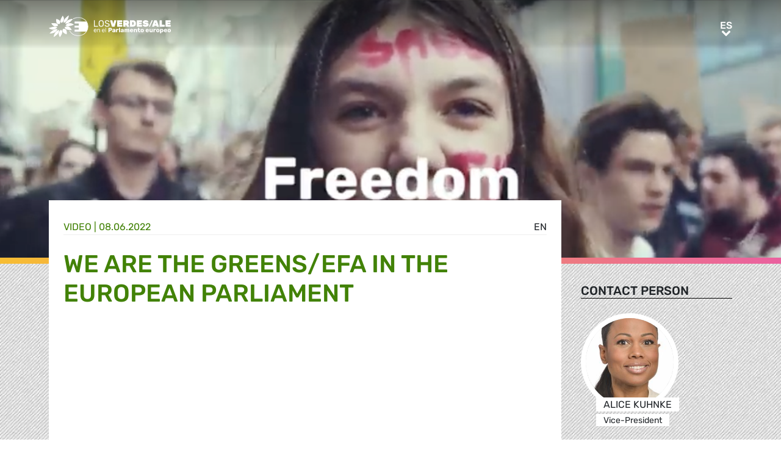

--- FILE ---
content_type: text/html; charset=UTF-8
request_url: https://www.greens-efa.eu/es/article/media/we-are-the-greens-efa-in-the-european-parliament
body_size: 4412
content:
<!DOCTYPE html>
<html lang="es">
<head>
<meta charset="UTF-8">
<meta name="viewport" content="width=device-width, initial-scale=1, shrink-to-fit=no">
<title>We are the Greens/EFA in the European Parliament | Greens/EFA</title>
<base href="https://www.greens-efa.eu/">
<meta name="robots" content="noindex,follow">
<meta name="description" content="We are the Greens/EFA in the European Parliament, with more than 70 directly elected members from all across Europe. Since 1984, we’ve been working to make Europe a global leader in climate and environmental protection, in peace and social justice, in fair trade and international cooperation, and in the fight for human rights.">
<meta name="generator" content="Contao Open Source CMS">
<!-- Bootstrap CSS -->
<!--<link href="/files/layout/plugins/bootstrap4/css/bootstrap.min.css" rel="stylesheet">-->
<script>var jslang='es'</script>
<link rel="stylesheet" href="assets/css/hamburgers.css,mmenu.css,bootstrap-datepicker3.min.css,font-awes...-8ed90fb8.css">            <meta name="twitter:card" content="summary"></meta><meta name="twitter:site" content="@GreensEFA" /><meta name="twitter:title" content="We are the Greens/EFA in the European Parliament"><meta name="twitter:description" content="We are the Greens/EFA in the European Parliament, with more than 70 directly elected members from all across Europe. Since 1984, we’ve been working to make Europe a global leader in climate and environmental protection, in peace and social justice, in fair trade and international cooperation, and in the fight for human rights."><meta name="twitter:image" content="https://www.greens-efa.eu/files/assets/imgs/list/general_greens_efa_video_thumbnail.png"><meta prefix="og: http://ogp.me/ns#" property="og:site_name" content="Greens/EFA" /><meta property="og:title" content="We are the Greens/EFA in the European Parliament" /><meta property="og:type" content="article" /><meta property="og:description" content="We are the Greens/EFA in the European Parliament, with more than 70 directly elected members from all across Europe. Since 1984, we’ve been working to make Europe a global leader in climate and environmental protection, in peace and social justice, in fair trade and international cooperation, and in the fight for human rights." /><meta property="og:image" content="https://www.greens-efa.eu/files/assets/imgs/list/general_greens_efa_video_thumbnail.png" /><meta property="og:url" content="https://www.greens-efa.eu/es/article/media/we-are-the-greens-efa-in-the-european-parliament"><link rel="alternate" hreflang="en" href="https://www.greens-efa.eu/en/article/media/we-are-the-greens-efa-in-the-european-parliament">
<link rel="alternate" hreflang="x-default" href="https://www.greens-efa.eu/en/article/media/we-are-the-greens-efa-in-the-european-parliament">
<link rel="alternate" hreflang="de" href="https://www.greens-efa.eu/de/artikel/media/we-are-the-greens-efa-in-the-european-parliament">
<link rel="alternate" hreflang="fr" href="https://www.greens-efa.eu/fr/article/media/we-are-the-greens-efa-in-the-european-parliament">
<link rel="alternate" hreflang="es" href="https://www.greens-efa.eu/es/article/media/we-are-the-greens-efa-in-the-european-parliament">
<link rel="alternate" hreflang="it" href="https://www.greens-efa.eu/it/article/media/we-are-the-greens-efa-in-the-european-parliament">
<link rel="alternate" hreflang="pl" href="https://www.greens-efa.eu/pl/article/media/we-are-the-greens-efa-in-the-european-parliament">
<link rel="alternate" hreflang="hu" href="https://www.greens-efa.eu/hu/article/media/we-are-the-greens-efa-in-the-european-parliament">
<link rel="alternate" hreflang="cs" href="https://www.greens-efa.eu/cs/article/media/we-are-the-greens-efa-in-the-european-parliament">
<link rel="alternate" hreflang="ca" href="https://www.greens-efa.eu/ca/article/media/we-are-the-greens-efa-in-the-european-parliament">
<link rel="alternate" hreflang="bg" href="https://www.greens-efa.eu/bg/article/media/we-are-the-greens-efa-in-the-european-parliament">
<link rel="alternate" hreflang="ro" href="https://www.greens-efa.eu/ro/article/media/we-are-the-greens-efa-in-the-european-parliament">
<link rel="alternate" hreflang="lt" href="https://www.greens-efa.eu/lt/article/media/we-are-the-greens-efa-in-the-european-parliament">
<!-- Matomo -->
<!--  type="text/plain" data-cc-type="text/javascript" data-cc="2" -->
<script>var _paq=window._paq=window._paq||[];_paq.push(["disableCookies"]);_paq.push(['trackPageView']);_paq.push(['enableLinkTracking']);(function(){var u="//www.greens-efa.eu/piwik/";_paq.push(['setTrackerUrl',u+'matomo.php']);_paq.push(['setSiteId','1']);var d=document,g=d.createElement('script'),s=d.getElementsByTagName('script')[0];g.type='text/javascript';g.async=!0;g.src=u+'matomo.js';s.parentNode.insertBefore(g,s)})()</script>
<!-- End Matomo Code -->
</head>
<body id="top" itemscope itemtype="http://schema.org/WebPage">
<div id="wrapper">
<header id="header">
<div class="inside container">
<a id="logo" href="/es/" style="background-image: url(/files/layout/img/logo/greens_efa_es.svg);"><span class="sr-only">Greens/EFA Home</span></a>
<div id="nav-top-right">
<!--
<div id="nav-icons" class="d-none d-sm-block">
<a href="/es/search"><i class="fa fa-search fa-md pr-2 pr-lg-1 pr-xl-2"></i></a>
<i class="fa fa-facebook fa-md fa-rounded" data-href="https://www.facebook.com/greensefa" data-target="_blank"></i>
<i class="fa fa-twitter fa-md fa-rounded" data-href="https://twitter.com/GreensEFA" data-target="_blank"></i>
<i class="fa fa-instagram fa-md fa-rounded" data-href="https://www.instagram.com/greensefa/" data-target="_blank"></i>
<i class="fa fa-youtube fa-md fa-rounded" data-href="https://www.youtube.com/channel/UC9emZ4AlBYk7tp5zeYfjRfg" data-target="_blank"></i>
</div>
-->
<div id="nav-lang" class="pl-3"><div class="inner">
<span class="cur" aria-hidden="true">es</span>
<a class="sr-only">es</a>
<!-- indexer::stop -->
<nav class="mod_changelanguage block">
<ul class="level_1">
<li class="lang-en"><a href="https://www.greens-efa.eu/en/article/media/we-are-the-greens-efa-in-the-european-parliament" title="Article" class="lang-en" hreflang="en" aria-label="Go to current page in inglés" itemprop="url"><span itemprop="name">EN</span></a></li>
<li class="lang-de"><a href="https://www.greens-efa.eu/de/artikel/media/we-are-the-greens-efa-in-the-european-parliament" title="Artikel" class="lang-de" hreflang="de" aria-label="Go to current page in alemán" itemprop="url"><span itemprop="name">DE</span></a></li>
<li class="lang-fr"><a href="https://www.greens-efa.eu/fr/article/media/we-are-the-greens-efa-in-the-european-parliament" title="Article" class="lang-fr" hreflang="fr" aria-label="Go to current page in francés" itemprop="url"><span itemprop="name">FR</span></a></li>
<li class="lang-es active"><strong class="lang-es active" itemprop="name">ES</strong></li>
<li class="lang-it"><a href="https://www.greens-efa.eu/it/article/media/we-are-the-greens-efa-in-the-european-parliament" title="Article" class="lang-it" hreflang="it" aria-label="Go to current page in italiano" itemprop="url"><span itemprop="name">IT</span></a></li>
<li class="lang-pl"><a href="https://www.greens-efa.eu/pl/article/media/we-are-the-greens-efa-in-the-european-parliament" title="Article" class="lang-pl" hreflang="pl" aria-label="Go to current page in polaco" itemprop="url"><span itemprop="name">PL</span></a></li>
<li class="lang-hu"><a href="https://www.greens-efa.eu/hu/article/media/we-are-the-greens-efa-in-the-european-parliament" title="Article" class="lang-hu" hreflang="hu" aria-label="Go to current page in húngaro" itemprop="url"><span itemprop="name">HU</span></a></li>
<li class="lang-cs"><a href="https://www.greens-efa.eu/cs/article/media/we-are-the-greens-efa-in-the-european-parliament" title="Article" class="lang-cs" hreflang="cs" aria-label="Go to current page in checo" itemprop="url"><span itemprop="name">CS</span></a></li>
<li class="lang-ca"><a href="https://www.greens-efa.eu/ca/article/media/we-are-the-greens-efa-in-the-european-parliament" title="Article" class="lang-ca" hreflang="ca" aria-label="Go to current page in catalán" itemprop="url"><span itemprop="name">CA</span></a></li>
<li class="lang-bg"><a href="https://www.greens-efa.eu/bg/article/media/we-are-the-greens-efa-in-the-european-parliament" title="Article" class="lang-bg" hreflang="bg" aria-label="Go to current page in búlgaro" itemprop="url"><span itemprop="name">BG</span></a></li>
<li class="lang-ro"><a href="https://www.greens-efa.eu/ro/article/media/we-are-the-greens-efa-in-the-european-parliament" title="Article" class="lang-ro" hreflang="ro" aria-label="Go to current page in rumano" itemprop="url"><span itemprop="name">RO</span></a></li>
<li class="lang-lt"><a href="https://www.greens-efa.eu/lt/article/media/we-are-the-greens-efa-in-the-european-parliament" title="Article" class="lang-lt" hreflang="lt" aria-label="Go to current page in lituano" itemprop="url"><span itemprop="name">LT</span></a></li>
</ul>
</nav>
<!-- indexer::continue --></div></div>
</div>
<div id="nav-mobile">
<div id="nav-mobile-btn" class="hamburger hamburger--collapse" type="button">
<div class="hamburger-box">
<div class="hamburger-inner"></div>
</div>
</div>
</div>
</div>
</header>
<div id="container">
<main id="main">
<div class="inside">
<div class="mod_article block" id="article-285">
<div class="my-image-bg w-100" style="padding-bottom: 33%; background-size:cover; background-position: center; background-image: url(files/assets/imgs/jumbo/general_greens_efa_video_thumbnail.png);"><div class="g-img-cap">GreensEFA general video thumbnail</div></div>
<!--
<figure class="item-figure"><img src="files/assets/imgs/jumbo/general_greens_efa_video_thumbnail.png" alt="GreensEFA general video thumbnail"><figcaption>GreensEFA general video thumbnail</figcaption></figure>
-->
<div class="spacer bg-rainbow"></div>
<section class="my-article-reader bg-dots " itemscope itemtype="http://schema.org/Article">
<div style="display:none"></div>
<div class="container " >
<div class="row no-gutters">
<div class="col-lg-9 py-3 g-pr">
<div class="bg-white p-3 g-pr article-content pt-4" style="top: -10vw;">
<div class="g-uc float-right">                                                <a href="en/article/media/we-are-the-greens-efa-in-the-european-parliament">en</a>                     </div><div style="display:none">NULL
</div>
<div class="g-uc text-my-green-2 bb" data-doc-type="7">
Video
| <time>08.06.2022</time></div>
<h1 class="text-my-green-2 py-3 g-hy" itemprop="name">We are the Greens/EFA in the European Parliament</h1>
<iframe frameborder="0" width="100%" height="424" data-cc-context="extendedblock" data-cc-domain="www.youtube.com" data-cc-src="https://www.youtube.com/embed/awmlnJLUdKY"></iframe>
<div class="text"></div>
</div>
<div class="bg-white p-3 mt-3 g-pr noprint" style="top: -10vw;">
<h4 class="g-uc text-center">Recommended</h4>
<div class="my-block-latest maxh">
<div class="row">
<div class="col-xl-3 col-sm-6 ">
<div class="article-box article   text-my-green-2" data-target="_self" data-href="es/article/media/a-fair-transition-away-from-coal-7731">
<div class="g-uc mt-2 g-hy h4">
Video                </div>
<div class="my-text-in-img">
<div class="g-img-cap">© Guillaume Delebarre</div>            <img class="g-img" src="assets/images/0/loos-en-gohelle_1-be8d3827.jpg" alt="Loos-en-Gohelle"  />
<div class="text">
<div class="headline bg-bar bg-bar-tiny bg-bar-white text-black">
<h3><a target="_self" href="es/article/media/a-fair-transition-away-from-coal-7731">Juntas y juntos por una transición justa y sostenible</a></h3>
</div>
<div class="date bg-bar bg-bar-tiny bg-bar-white text-black"><span>10.04.2018</span></div>
</div>
</div>
</div>
</div>
<div class="col-xl-3 col-sm-6 ">
<div class="article-box article   text-my-green-2" data-target="_self" data-href="es/article/media/trumps-european-voyage-of-discovery">
<div class="g-uc mt-2 g-hy h4">
Video                </div>
<div class="my-text-in-img">
<img class="g-img" src="assets/images/6/1495615023_d4a885efe6586f8e19776a30b7aaf5b7-7620c5ec.jpg" alt="El viaje de Trump por Europa"  />
<div class="text">
<div class="headline bg-bar bg-bar-tiny bg-bar-white text-black">
<h3><a target="_self" href="es/article/media/trumps-european-voyage-of-discovery">El viaje de Trump por Europa</a></h3>
</div>
<div class="date bg-bar bg-bar-tiny bg-bar-white text-black"><span>22.05.2017</span></div>
</div>
</div>
</div>
</div>
<div class="col-xl-3 col-sm-6 ">
<div class="article-box article   text-my-green-2" data-target="_self" data-href="es/article/media/end-of-the-cop22-start-of-an-unstoppable-transition">
<div class="g-uc mt-2 g-hy h4">
Video                </div>
<div class="my-text-in-img">
<img class="g-img" src="assets/images/3/1481903360_5677d3d2c0e434097a2005a1c74669ac-0b3dee5d.jpg" alt="End of the COP22: start of an unstoppable transition"  />
<div class="text">
<div class="headline bg-bar bg-bar-tiny bg-bar-white text-black">
<h3><a target="_self" href="es/article/media/end-of-the-cop22-start-of-an-unstoppable-transition">End of the COP22: start of an unstoppable transition</a></h3>
</div>
<div class="date bg-bar bg-bar-tiny bg-bar-white text-black"><span>19.11.2016</span></div>
</div>
</div>
</div>
</div>
<div class="col-xl-3 col-sm-6 ">
<div class="article-box article   text-my-green-2" data-target="_self" data-href="es/article/media/avoiding-conflicts-of-interest-of-past-and-present-commissioners-bahamas-leaks-6527">
<div class="g-uc mt-2 g-hy h4">
Video                </div>
<div class="my-text-in-img">
<img class="g-img" src="assets/images/1/1481903446_09c4390e0c73916b5ab251855634901e-568a41ef.jpg" alt="Avoiding conflicts of interest of past and present Com"  />
<div class="text">
<div class="headline bg-bar bg-bar-tiny bg-bar-white text-black">
<h3><a target="_self" href="es/article/media/avoiding-conflicts-of-interest-of-past-and-present-commissioners-bahamas-leaks-6527">Avoiding conflicts of interest of past and present Com…</a></h3>
</div>
<div class="date bg-bar bg-bar-tiny bg-bar-white text-black"><span>04.10.2016</span></div>
</div>
</div>
</div>
</div>
</div>
</div>
</div>
</div>
<div class="col-lg-3 g-pr">
<div class="pt-lg-4 pl-xl-5 pl-lg-4 pt-2 pl-2 g-pr">
<div class="mb-5" itemprop="author">
<h4 class="h5 g-uc bb-black mb-3">Contact person</h4>
<div data-prio="0" class="item   person g-pr mb-2" data-tags=",SWE,311,6,443,2,443,4,438,517,4,422,505,4,438,525,5,422,714," data-modal="true" data-href="es/person/kuhnke-alice?lb" itemprop="author" itemscope itemtype="http://schema.org/Person">
<div style="display:none" data-dbg></div>
<div class="img pr-4" style="width:210px;">
<a href="es/person/kuhnke-alice"><img alt="Alice Kuhnke" title="Alice Kuhnke" class="g-img my-img-circled my-img-circled-lg" src="assets/images/1/alice_bah_kuhnke-b3c96411.jpg" /></a>
</div>
<div class="text pl-3">
<!--<div class="title bg-bar bg-bar-white" style="width: 210px; margin-top: -22px;">-->
<div class="title bg-bar bg-bar-white" style="width: 210px; margin-top: -22px;">
<div class="g-uc person-name" itemprop="name">Alice Kuhnke</div>
<div class="person-title fs-2 active" data-title-key="ms-6-443">Vice-President</div>
</div>
</div>
</div>
</div>
<div class="noprint mb-3">
<h4 class="h5 g-uc bb-black mb-3">Please share<i class="fa fa-share-alt ml-1"></i></h4>
<div class="shariff" data-button-style="icon" data-title="We are the Greens/EFA in the European Parliament" data-url="https://www.greens-efa.eu/es/article/media/we-are-the-greens-efa-in-the-european-parliament" data-services="facebook twitter addthis"></div>
<div class="addthis_inline_share_toolbox mb" data-title="We are the Greens/EFA in the European Parliament" data-description="We are the Greens/EFA in the European Parliament, with more than 70 directly elected members from all across Europe. Since 1984, we’ve been working to make Europe a global leader in climate and environmental protection, in peace and social justice, in fair trade and international cooperation, and in the fight for human rights." data-url="https://www.greens-efa.eu/es/article/media/we-are-the-greens-efa-in-the-european-parliament"></div>
<div class="px-2">
<div class="row no-gutters mb-2 ">
<div class="col-4 text-center"><a href="javascript:void(0);" onclick="$('.shariff .facebook a').trigger('click');" class="btn-img"><img src="files/icons/facebook.svg" alt="Facebook"></a></div>
<div class="col-4 text-center"><a href="javascript:void(0);" onclick="$('.shariff .twitter a').trigger('click');" class="btn-img"><img src="files/icons/twitter.svg" alt="Twitter"></a></div>
<div class="col-4 text-center"><a href="javascript:void(0);" onclick="$('.shariff .addthis a').trigger('click');" class="btn-img"><img src="files/icons/plus.svg" alt="More"></a></div>
</div>
<div class="row no-gutters ">
<div class="col-4 text-center"><a href="&#109;&#97;&#105;&#108;&#116;&#111;&#58;?body=https://www.greens-efa.eu/es/article/media/we-are-the-greens-efa-in-the-european-parliament" class="btn-img"><img src="files/icons/mail.svg" alt="Mail"><span class="label">E-Mail</span></a></div>
<div class="col-4 text-center"><a href="javascript:window.print();" class="btn-img"><img src="files/icons/print.svg" alt="Print"><span class="label">Print</span></a></div>
<div class="col-4 text-center"><a href="javascript:void(0);" onclick="location.href='https://www.greens-efa.eu/es/article/media/we-are-the-greens-efa-in-the-european-parliament?pdf=285';return false;" data-href="javascript:$('.pdfs').toggle();" class="btn-img"><img src="files/icons/pdf.svg" alt="PDF"><span class="label">Save PDF</span></a></div>
</div>
</div>
</div>
</div>
</div>
</div>
</section>
</div>
</div>
</main>
</div>
<footer id="footer">
<div class="spacer bg-rainbow"></div>
<div class="inside container py-4">
<div class="px-4">
<div class="metaNav">
<hr>
<a href="en/disclaimer" class="text-my-grey-1 fs-2">Disclaimer</a> <span class="text-my-grey-1 fs-2">|</span> <a href="en/privacy-policy" class="text-my-grey-1 fs-2">Privacy policy</a> <span class="text-my-grey-1 fs-2">|</span> <a id="zedwcookiepopup_show" href="#" class="text-my-grey-1 fs-2">Cookie Settings</a>
</div>
</div>
</div>
</footer>
</div>
<script src="/files/layout/plugins/jquery/jquery-3.5.1.min.js"></script>
<script src="/files/layout/plugins/bootstrap4/js/bootstrap.bundle.min.js"></script>
<script src="/files/layout/plugins/js.cookie.js"></script>
<!--<script src="/files/layout/plugins/mmenu/jquery.mmenu.js"></script>--->
<script src="/files/layout/plugins/mmenu-js/dist/mmenu.js"></script>
<!--<script src="system/modules/zedwcookie/assets/zedwcookie.js"></script>-->
<script src="/files/layout/plugins/shariff/shariff.min.js"></script>
<script src="/files/layout/plugins/datepicker/js/bootstrap-datepicker.min.js"></script>
<script src="/files/layout/plugins/slick/slick.min.js"></script>
<script src="/files/layout/js/detectmobilebrowser.js"></script>
<script src="/files/layout/js/app.js?6"></script>
<script src="system/modules/greenscookie/assets/greenscookie.js?6"></script>
</body>
</html>

--- FILE ---
content_type: image/svg+xml
request_url: https://www.greens-efa.eu/files/layout/img/logo/greens_efa_es.svg
body_size: 23869
content:
<svg id="Layer_1" data-name="Layer 1" xmlns="http://www.w3.org/2000/svg" viewBox="0 0 198 35.17"><defs><style>.cls-1{fill:#fff;}</style></defs><path class="cls-1" d="M63.74,18.6a14.32,14.32,0,0,1-2.5,8.07H42.06V23.4h6.63V20.15H42.06V16.89h6.63V13.51H42.06V10.25H61a14.28,14.28,0,0,1,2.7,8.35" transform="translate(-0.2 -0.4)"/><path class="cls-1" d="M22.8.92h0s-.2.29-.51.76-.73,1.14-1.17,1.9a24.24,24.24,0,0,0-1.24,2.5,10.63,10.63,0,0,0-.77,2.55,4.06,4.06,0,0,0,.16,2A3.11,3.11,0,0,0,20,11.82a3.82,3.82,0,0,0,.85.61,2.18,2.18,0,0,0,.4.16s.19-.15.48-.42A11.63,11.63,0,0,0,22.84,11,10.24,10.24,0,0,0,24,9.19a7,7,0,0,0,.7-2.25,6.79,6.79,0,0,0-.13-2.31,9.17,9.17,0,0,0-.67-1.92,9.79,9.79,0,0,0-.74-1.3C23,1.1,22.8.92,22.8.92" transform="translate(-0.2 -0.4)"/><path class="cls-1" d="M8.54,18.72H8.48c-.91.14-1.87.35-2.8.58s-1.82.48-2.61.72-1.47.45-2,.61-.82.26-.89.27h0a3.86,3.86,0,0,0,.63.48,14,14,0,0,0,1.7.95,12,12,0,0,0,2.41.85,7.88,7.88,0,0,0,2.79.15h.13A8.93,8.93,0,0,0,9.19,23a9.64,9.64,0,0,0,1.18-.45,10.61,10.61,0,0,0,1-.54c.32-.19.6-.39.86-.58s.48-.38.67-.56.37-.34.5-.47.24-.25.3-.33a.78.78,0,0,0,.11-.13s-.09-.12-.29-.28a4.26,4.26,0,0,0-.95-.55,5.91,5.91,0,0,0-1.64-.45,8.8,8.8,0,0,0-2.4,0" transform="translate(-0.2 -0.4)"/><path class="cls-1" d="M33.4,12.93h-.15a8.64,8.64,0,0,0-2.52.76,10.2,10.2,0,0,0-1.87,1.17A11.26,11.26,0,0,0,27.69,16c-.26.29-.4.47-.41.47a1.59,1.59,0,0,0,.31.3,5,5,0,0,0,1,.58,6.4,6.4,0,0,0,1.7.49,9.18,9.18,0,0,0,2.47,0,25.53,25.53,0,0,0,2.84-.58c.94-.24,1.83-.51,2.62-.77s1.45-.49,1.94-.67.78-.29.82-.29h0a4.12,4.12,0,0,0-.65-.5,13.91,13.91,0,0,0-1.72-1,11.57,11.57,0,0,0-2.43-.89,7.49,7.49,0,0,0-2.76-.17" transform="translate(-0.2 -0.4)"/><path class="cls-1" d="M4.6,12.41Zm-.4.51s.13.29.34.68a10.59,10.59,0,0,0,.9,1.45,9.84,9.84,0,0,0,1.44,1.64,6.34,6.34,0,0,0,2,1.23,4.06,4.06,0,0,0,.73.22,6.29,6.29,0,0,0,.74.11,5.63,5.63,0,0,0,.71,0,4,4,0,0,0,.7-.06q.35,0,.69-.12l.63-.17c.21-.06.4-.13.58-.2a4.53,4.53,0,0,0,.49-.2l.41-.19.31-.16.2-.11.07,0a3,3,0,0,0,0-.45,3.59,3.59,0,0,0-.28-1A3.44,3.44,0,0,0,14,14.36a4.45,4.45,0,0,0-1.74-.92,18.31,18.31,0,0,0-2.52-.38c-.89-.07-1.79-.1-2.59-.12h-2a4.06,4.06,0,0,1-.87,0" transform="translate(-0.2 -0.4)"/><path class="cls-1" d="M12.44,6.05s-.06.27-.12.72a16.79,16.79,0,0,0-.14,1.73,11.54,11.54,0,0,0,.13,2.17,5.53,5.53,0,0,0,.72,2,3.37,3.37,0,0,0,1.08,1.08,4.05,4.05,0,0,0,1.28.5,5.53,5.53,0,0,0,1.23.14,7,7,0,0,0,.91-.06l.15,0,.11,0,.06,0h0s.11-.19.26-.5a6.81,6.81,0,0,0,.46-1.26,5.11,5.11,0,0,0,.18-1.68,3.6,3.6,0,0,0-.6-1.75,5.6,5.6,0,0,0-1.55-1.38,11.48,11.48,0,0,0-1.9-.93,16,16,0,0,0-1.62-.54,6.05,6.05,0,0,1-.67-.2" transform="translate(-0.2 -0.4)"/><path class="cls-1" d="M36.75,6.29c-.43.06-.9.14-1.39.25A14.09,14.09,0,0,0,33.83,7a13.53,13.53,0,0,0-1.55.62,10.32,10.32,0,0,0-1.5.88,11.39,11.39,0,0,0-2.09,1.83A9.48,9.48,0,0,0,27.45,12a8,8,0,0,0-.58,1.28,4.34,4.34,0,0,0-.15.5l.14,0,.39,0h.61c.24,0,.51,0,.81-.08s.6-.09.94-.17.69-.18,1.06-.3a12,12,0,0,0,1.18-.47,10.75,10.75,0,0,0,1.24-.66,16.76,16.76,0,0,0,2.42-1.81A25.33,25.33,0,0,0,37.45,8.4c.54-.62,1-1.17,1.29-1.56s.46-.64.46-.65-.06,0-.18,0h-.5c-.22,0-.48,0-.78,0s-.63,0-1,.1" transform="translate(-0.2 -0.4)"/><path class="cls-1" d="M32.6.4s-.32.2-.81.54-1.14.84-1.87,1.44a28.11,28.11,0,0,0-2.28,2.07,17.06,17.06,0,0,0-2,2.44,9,9,0,0,0-1.12,2.28,5.42,5.42,0,0,0-.27,1.73,4,4,0,0,0,.15,1.1,2.38,2.38,0,0,0,.15.39s.21-.07.57-.23a13.47,13.47,0,0,0,1.41-.74,12.91,12.91,0,0,0,1.83-1.35A10.77,10.77,0,0,0,30.15,8a12.2,12.2,0,0,0,1.32-2.56A17.24,17.24,0,0,0,32.21,3c.17-.75.26-1.39.32-1.85S32.6.4,32.6.4Z" transform="translate(-0.2 -0.4)"/><path class="cls-1" d="M19.82,23.83h0s-.2.15-.49.42a11.74,11.74,0,0,0-1.11,1.16A9.89,9.89,0,0,0,17,27.16a6.9,6.9,0,0,0-.74,2.23,6.63,6.63,0,0,0,.12,2.32,10.2,10.2,0,0,0,.7,2,12.13,12.13,0,0,0,.79,1.37,3.7,3.7,0,0,0,.38.51s.21-.27.53-.73S19.58,33.72,20,33a20.6,20.6,0,0,0,1.28-2.48,9.82,9.82,0,0,0,.76-2.57,4.35,4.35,0,0,0-.18-2,3.45,3.45,0,0,0-.79-1.26,3.73,3.73,0,0,0-.87-.64,2.35,2.35,0,0,0-.41-.18" transform="translate(-0.2 -0.4)"/><path class="cls-1" d="M12.31,22.6c-.29,0-.6.09-.94.16s-.69.17-1.06.29a11.28,11.28,0,0,0-1.16.44,11.79,11.79,0,0,0-1.24.61,20.25,20.25,0,0,0-2.5,1.69c-.77.61-1.47,1.23-2.05,1.79S2.3,28.63,2,29l-.51.58a.79.79,0,0,0,.25.05c.17,0,.41,0,.71,0s.66,0,1.07,0,.85-.06,1.33-.12.84-.13,1.28-.23.9-.21,1.36-.35a13.89,13.89,0,0,0,1.35-.52,9.71,9.71,0,0,0,1.31-.7A11.11,11.11,0,0,0,12.28,26a9.33,9.33,0,0,0,1.28-1.67,8.09,8.09,0,0,0,.61-1.25,3.81,3.81,0,0,0,.16-.49l-.14,0-.41,0h-.63c-.25,0-.53,0-.84.08m2,0Z" transform="translate(-0.2 -0.4)"/><path class="cls-1" d="M16.53,24s-.22.07-.58.22a13.18,13.18,0,0,0-1.44.71,12.83,12.83,0,0,0-1.88,1.28,11.35,11.35,0,0,0-3.3,4.41,16.83,16.83,0,0,0-.83,2.36c-.19.72-.31,1.34-.39,1.78s-.09.71-.09.72H8s.36-.18.88-.49,1.2-.76,2-1.31a27.54,27.54,0,0,0,2.39-1.92,15.26,15.26,0,0,0,2.1-2.33,8.18,8.18,0,0,0,1.17-2.23,5.4,5.4,0,0,0,.29-1.71,4.09,4.09,0,0,0-.14-1.1,2.38,2.38,0,0,0-.15-.39" transform="translate(-0.2 -0.4)"/><path class="cls-1" d="M29.35,18.31a6.66,6.66,0,0,0-.67.12,5.79,5.79,0,0,0-.63.17c-.19,0-.38.12-.55.18L27,19l-.4.19-.3.15-.19.11-.07,0a2,2,0,0,0,0,.46A4.24,4.24,0,0,0,26.39,21a3.89,3.89,0,0,0,.9,1.24,4.83,4.83,0,0,0,1.82,1,19.28,19.28,0,0,0,2.62.52c.91.12,1.85.2,2.68.25s1.58.08,2.12.1a5.09,5.09,0,0,1,.9.06s-.15-.32-.38-.75a16.91,16.91,0,0,0-1-1.61A11.37,11.37,0,0,0,34.47,20a6.58,6.58,0,0,0-2.07-1.36,4.81,4.81,0,0,0-.79-.25,7,7,0,0,0-.78-.13,6.32,6.32,0,0,0-.75,0c-.25,0-.49,0-.73.06m8.08,5.87h0" transform="translate(-0.2 -0.4)"/><path class="cls-1" d="M23.56,22.11l-.09,0h-.13a4.48,4.48,0,0,0-.26.5,6.94,6.94,0,0,0-.46,1.27,5.3,5.3,0,0,0-.16,1.71,3.59,3.59,0,0,0,.65,1.81A6.24,6.24,0,0,0,24.74,29a13.5,13.5,0,0,0,2,1.11c.66.3,1.27.53,1.71.68a6.48,6.48,0,0,1,.73.27s.05-.29.09-.75a17.81,17.81,0,0,0,.09-1.83,13.35,13.35,0,0,0-.22-2.31A6.25,6.25,0,0,0,28.35,24a3.84,3.84,0,0,0-1.21-1.2,4.72,4.72,0,0,0-1.4-.56,6.18,6.18,0,0,0-1.29-.14,8.62,8.62,0,0,0-.89.05" transform="translate(-0.2 -0.4)"/><path class="cls-1" d="M48,33.63l-.76,0h-.15c-.51,0-1-.07-1.52-.14h-.07A16.12,16.12,0,0,1,33.94,26c-.13-.23-.26-.46-.37-.69l-.07-.13a.38.38,0,0,1,.16-.51.38.38,0,0,1,.51.16l.07.13c.11.22.23.44.35.65A15.38,15.38,0,0,0,45.65,32.7h.06a14.15,14.15,0,0,0,1.46.14h.14l.72,0,.72,0h.15a14.22,14.22,0,0,0,1.45-.14h.06a15.38,15.38,0,0,0,11-7.07l0-.09a13.55,13.55,0,0,0,2-7A14.23,14.23,0,0,0,55,5.67l-.07,0a16.29,16.29,0,0,0-5.24-1.41h-.06l-.73,0h-.08c-.55,0-1,0-1.48,0h-.08l-.73.06h0a16.09,16.09,0,0,0-5.32,1.44l-.87.45A.38.38,0,0,1,39.74,6a.37.37,0,0,1,.15-.51c.36-.21.64-.35.91-.48a16.81,16.81,0,0,1,5.55-1.5h.06l.76,0h.09c.57,0,1,0,1.54,0h.09l.76,0h0A17,17,0,0,1,55.26,5l.07,0A15,15,0,0,1,64.2,18.5a14.42,14.42,0,0,1-2,7.35.42.42,0,0,1,0,.1,16.12,16.12,0,0,1-11.6,7.5h-.06c-.5.07-1,.11-1.52.14h-.16Z" transform="translate(-0.2 -0.4)"/><path class="cls-1" d="M73.48,18.56a.38.38,0,0,1-.08-.24V8.66a.41.41,0,0,1,.08-.25.32.32,0,0,1,.24-.09h.74a.32.32,0,0,1,.24.09.41.41,0,0,1,.08.25v8.75h4.94a.38.38,0,0,1,.26.1.34.34,0,0,1,.09.24v.57a.31.31,0,0,1-.1.24.39.39,0,0,1-.25.1h-6A.33.33,0,0,1,73.48,18.56Z" transform="translate(-0.2 -0.4)"/><path class="cls-1" d="M82.27,17.79a4.23,4.23,0,0,1-1.11-3c0-.29,0-.71,0-1.25s0-1,0-1.24A4.19,4.19,0,0,1,82.31,9.2a4.06,4.06,0,0,1,2.93-1,4,4,0,0,1,2.92,1,4.22,4.22,0,0,1,1.14,3.05c0,.57,0,1,0,1.24s0,.66,0,1.25a4.22,4.22,0,0,1-1.1,3,4,4,0,0,1-3,1A4.08,4.08,0,0,1,82.27,17.79Zm4.86-.93a3.22,3.22,0,0,0,.77-2.19c0-.59,0-1,0-1.18s0-.61,0-1.19a3.26,3.26,0,0,0-.77-2.2,2.52,2.52,0,0,0-1.89-.72,2.56,2.56,0,0,0-1.9.72,3.17,3.17,0,0,0-.76,2.2c0,.29,0,.68,0,1.19s0,.88,0,1.18a3.16,3.16,0,0,0,.75,2.19,2.57,2.57,0,0,0,1.91.72A2.52,2.52,0,0,0,87.13,16.86Z" transform="translate(-0.2 -0.4)"/><path class="cls-1" d="M92.72,18.42a3.22,3.22,0,0,1-1.36-1,2.4,2.4,0,0,1-.49-1.35.29.29,0,0,1,.09-.21.28.28,0,0,1,.22-.09h.72a.38.38,0,0,1,.37.3A1.78,1.78,0,0,0,93,17.13a3.05,3.05,0,0,0,1.79.45,3.2,3.2,0,0,0,1.88-.45,1.42,1.42,0,0,0,.62-1.22,1.18,1.18,0,0,0-.3-.83,2.54,2.54,0,0,0-.9-.57q-.6-.24-1.8-.6a8.39,8.39,0,0,1-1.81-.69,2.73,2.73,0,0,1-1-.91A2.47,2.47,0,0,1,91.16,11a2.44,2.44,0,0,1,.43-1.43,2.88,2.88,0,0,1,1.24-1,4.7,4.7,0,0,1,1.92-.36,4.38,4.38,0,0,1,2,.41,3.29,3.29,0,0,1,1.25,1,2.32,2.32,0,0,1,.46,1.24.31.31,0,0,1-.31.31h-.74a.37.37,0,0,1-.22-.08.4.4,0,0,1-.15-.22,1.52,1.52,0,0,0-.71-1.05,2.77,2.77,0,0,0-1.55-.41,2.83,2.83,0,0,0-1.59.39,1.3,1.3,0,0,0-.6,1.16,1.25,1.25,0,0,0,.28.84,2.25,2.25,0,0,0,.84.58,14.79,14.79,0,0,0,1.66.58,11.6,11.6,0,0,1,2,.7,2.66,2.66,0,0,1,1.07.88,2.34,2.34,0,0,1,.36,1.35A2.53,2.53,0,0,1,97.68,18a4.76,4.76,0,0,1-2.86.77A5.43,5.43,0,0,1,92.72,18.42Z" transform="translate(-0.2 -0.4)"/><path class="cls-1" d="M102.64,18.51a.76.76,0,0,1-.23-.34L99.64,8.75l0-.11a.34.34,0,0,1,.1-.23.32.32,0,0,1,.23-.09h2.75a.63.63,0,0,1,.44.15.71.71,0,0,1,.22.33l1.4,5.5,1.41-5.5a.71.71,0,0,1,.22-.33.62.62,0,0,1,.44-.15h2.75a.31.31,0,0,1,.32.32v.11l-2.78,9.42a.74.74,0,0,1-.22.34.63.63,0,0,1-.44.15h-3.37A.6.6,0,0,1,102.64,18.51Z" transform="translate(-0.2 -0.4)"/><path class="cls-1" d="M111.2,18.54a.39.39,0,0,1-.12-.28V8.72a.36.36,0,0,1,.12-.28.38.38,0,0,1,.28-.12h7.58a.38.38,0,0,1,.28.12.36.36,0,0,1,.12.28V10.8a.41.41,0,0,1-.4.4h-4.43v.93h4.1a.41.41,0,0,1,.4.4v1.92a.39.39,0,0,1-.12.28.36.36,0,0,1-.28.12h-4.1v.93h4.55a.38.38,0,0,1,.28.11.39.39,0,0,1,.12.28v2.09a.41.41,0,0,1-.4.4h-7.7A.38.38,0,0,1,111.2,18.54Z" transform="translate(-0.2 -0.4)"/><path class="cls-1" d="M121.2,18.54a.39.39,0,0,1-.12-.28V8.72a.36.36,0,0,1,.12-.28.38.38,0,0,1,.28-.12h4.37a5.15,5.15,0,0,1,3.32.95,3.17,3.17,0,0,1,1.2,2.64,3.24,3.24,0,0,1-.43,1.69,3.5,3.5,0,0,1-1.16,1.2l1.81,3.37a.37.37,0,0,1,0,.16.34.34,0,0,1-.33.33h-3a.7.7,0,0,1-.42-.13.74.74,0,0,1-.21-.27l-1.27-2.82h-.61v2.82a.43.43,0,0,1-.11.28.39.39,0,0,1-.28.12h-2.9A.38.38,0,0,1,121.2,18.54Zm4.65-5.91a.6.6,0,0,0,.5-.21.84.84,0,0,0,.18-.54,1,1,0,0,0-.17-.57.58.58,0,0,0-.51-.25h-1.08v1.57Z" transform="translate(-0.2 -0.4)"/><path class="cls-1" d="M132,18.54a.39.39,0,0,1-.12-.28V8.72a.36.36,0,0,1,.12-.28.38.38,0,0,1,.28-.12h4.25a6.16,6.16,0,0,1,2.5.47,4.07,4.07,0,0,1,1.74,1.39,4,4,0,0,1,.7,2.2c0,.55,0,.92,0,1.12s0,.55,0,1.08a3.9,3.9,0,0,1-1.38,3.06,5.5,5.5,0,0,1-3.48,1h-4.33A.38.38,0,0,1,132,18.54Zm4.53-2.76a1.17,1.17,0,0,0,.84-.31,1.23,1.23,0,0,0,.34-.89q0-.44,0-1.11c0-.46,0-.83,0-1.09a1.15,1.15,0,0,0-.37-.89,1.35,1.35,0,0,0-.88-.29h-.89v4.58Z" transform="translate(-0.2 -0.4)"/><path class="cls-1" d="M143.09,18.54a.39.39,0,0,1-.12-.28V8.72a.41.41,0,0,1,.4-.4h7.57a.38.38,0,0,1,.28.12.36.36,0,0,1,.12.28V10.8a.41.41,0,0,1-.4.4h-4.43v.93h4.11a.38.38,0,0,1,.28.12.36.36,0,0,1,.12.28v1.92a.39.39,0,0,1-.12.28.38.38,0,0,1-.28.12h-4.11v.93h4.55a.37.37,0,0,1,.28.11.39.39,0,0,1,.12.28v2.09a.39.39,0,0,1-.12.28.38.38,0,0,1-.28.12h-7.69A.36.36,0,0,1,143.09,18.54Z" transform="translate(-0.2 -0.4)"/><path class="cls-1" d="M154.63,18.37A3.65,3.65,0,0,1,153,17.23a2.72,2.72,0,0,1-.57-1.57.32.32,0,0,1,.32-.33h2.81a1,1,0,0,1,.33.05,1.41,1.41,0,0,1,.3.2,1.7,1.7,0,0,0,1.1.34,2.23,2.23,0,0,0,.8-.11c.2-.07.31-.17.31-.3s-.14-.31-.4-.41a8.72,8.72,0,0,0-1.51-.28q-3.81-.51-3.81-3.25a2.92,2.92,0,0,1,.57-1.77,3.62,3.62,0,0,1,1.59-1.2,6.58,6.58,0,0,1,4.78,0,4.16,4.16,0,0,1,1.61,1.19,2.49,2.49,0,0,1,.59,1.4.33.33,0,0,1-.09.23.33.33,0,0,1-.22.09h-2.95a1,1,0,0,1-.33-.05,1.11,1.11,0,0,1-.26-.18,1.17,1.17,0,0,0-.79-.27c-.47,0-.7.14-.7.41s.11.27.34.37a5.45,5.45,0,0,0,1.29.27,9.55,9.55,0,0,1,2.38.57,2.78,2.78,0,0,1,1.29,1,2.91,2.91,0,0,1,.41,1.62,2.87,2.87,0,0,1-.63,1.84,4.1,4.1,0,0,1-1.75,1.21,6.94,6.94,0,0,1-2.52.43A7.11,7.11,0,0,1,154.63,18.37Z" transform="translate(-0.2 -0.4)"/><path class="cls-1" d="M167.78,18.56a.33.33,0,0,1-.1-.23.3.3,0,0,1,0-.1L171,8.8a.8.8,0,0,1,.22-.33.64.64,0,0,1,.45-.15h3.2a.6.6,0,0,1,.44.15.74.74,0,0,1,.23.33l3.29,9.43a.31.31,0,0,1,0,.1.32.32,0,0,1-.09.23.34.34,0,0,1-.23.1h-2.73a.56.56,0,0,1-.58-.37l-.35-1h-3.18l-.35,1a.56.56,0,0,1-.58.37H168A.33.33,0,0,1,167.78,18.56Zm4.64-4.13h1.67l-.84-2.75Z" transform="translate(-0.2 -0.4)"/><path class="cls-1" d="M180.06,18.54a.39.39,0,0,1-.12-.28V8.72a.36.36,0,0,1,.12-.28.38.38,0,0,1,.28-.12h2.95a.41.41,0,0,1,.4.4v6.91h4.09a.41.41,0,0,1,.4.4v2.23a.39.39,0,0,1-.12.28.36.36,0,0,1-.28.12h-7.44A.38.38,0,0,1,180.06,18.54Z" transform="translate(-0.2 -0.4)"/><path class="cls-1" d="M189.6,18.54a.39.39,0,0,1-.12-.28V8.72a.36.36,0,0,1,.12-.28.38.38,0,0,1,.28-.12h7.58a.39.39,0,0,1,.28.12.36.36,0,0,1,.12.28V10.8a.38.38,0,0,1-.12.28.39.39,0,0,1-.28.12H193v.93h4.1a.38.38,0,0,1,.28.12.36.36,0,0,1,.12.28v1.92a.39.39,0,0,1-.12.28.38.38,0,0,1-.28.12H193v.93h4.54a.39.39,0,0,1,.29.11.43.43,0,0,1,.11.28v2.09a.43.43,0,0,1-.11.28.4.4,0,0,1-.29.12h-7.69A.38.38,0,0,1,189.6,18.54Z" transform="translate(-0.2 -0.4)"/><path class="cls-1" d="M73.87,27.06a2.6,2.6,0,0,1-.66-1.72v-.66a2.59,2.59,0,0,1,.66-1.7,2.37,2.37,0,0,1,3.3.06,2.76,2.76,0,0,1,.6,1.88v.17a.22.22,0,0,1-.07.17.21.21,0,0,1-.16.06H74.11v.09a1.88,1.88,0,0,0,.39,1.1,1.2,1.2,0,0,0,1,.45,1.45,1.45,0,0,0,.76-.18,1.7,1.7,0,0,0,.44-.38c.06-.08.1-.13.14-.14a.34.34,0,0,1,.17,0h.43a.25.25,0,0,1,.15.05.15.15,0,0,1,.07.13.87.87,0,0,1-.27.52,2.18,2.18,0,0,1-.75.53,2.71,2.71,0,0,1-1.13.22A2.12,2.12,0,0,1,73.87,27.06Zm3-2.41v0a1.68,1.68,0,0,0-.38-1.13,1.27,1.27,0,0,0-1-.43,1.25,1.25,0,0,0-1,.43,1.72,1.72,0,0,0-.36,1.13v0Z" transform="translate(-0.2 -0.4)"/><path class="cls-1" d="M78.89,27.52a.23.23,0,0,1-.06-.16V22.67a.21.21,0,0,1,.06-.16.2.2,0,0,1,.16-.07h.43a.21.21,0,0,1,.23.23v.44a1.94,1.94,0,0,1,.68-.57,2.19,2.19,0,0,1,1-.2,1.86,1.86,0,0,1,1.47.61,2.38,2.38,0,0,1,.52,1.61v2.8a.23.23,0,0,1-.06.16.24.24,0,0,1-.16.07h-.46a.24.24,0,0,1-.23-.23V24.62a1.62,1.62,0,0,0-.34-1.11,1.25,1.25,0,0,0-1-.39,1.31,1.31,0,0,0-1,.4,1.53,1.53,0,0,0-.37,1.1v2.74a.24.24,0,0,1-.23.23h-.46A.24.24,0,0,1,78.89,27.52Z" transform="translate(-0.2 -0.4)"/><path class="cls-1" d="M87,27.06a2.6,2.6,0,0,1-.66-1.72v-.66A2.59,2.59,0,0,1,87,23a2.15,2.15,0,0,1,1.62-.64,2.11,2.11,0,0,1,1.68.7,2.76,2.76,0,0,1,.6,1.88v.17a.21.21,0,0,1-.23.23H87.2v.09a1.82,1.82,0,0,0,.4,1.1,1.17,1.17,0,0,0,1,.45,1.39,1.39,0,0,0,.75-.18,1.55,1.55,0,0,0,.44-.38.43.43,0,0,1,.14-.14.34.34,0,0,1,.17,0h.43a.3.3,0,0,1,.16.05.16.16,0,0,1,.06.13.87.87,0,0,1-.27.52,2.09,2.09,0,0,1-.75.53,2.67,2.67,0,0,1-1.12.22A2.14,2.14,0,0,1,87,27.06Zm3-2.41v0a1.63,1.63,0,0,0-.38-1.13,1.39,1.39,0,0,0-2,0,1.67,1.67,0,0,0-.37,1.13v0Z" transform="translate(-0.2 -0.4)"/><path class="cls-1" d="M92,27.52a.23.23,0,0,1-.06-.16V20.79a.24.24,0,0,1,.06-.17.25.25,0,0,1,.17-.06h.43a.22.22,0,0,1,.16.07.2.2,0,0,1,.07.16v6.57a.2.2,0,0,1-.07.16.22.22,0,0,1-.16.07h-.43A.26.26,0,0,1,92,27.52Z" transform="translate(-0.2 -0.4)"/><path class="cls-1" d="M97,27.51a.25.25,0,0,1-.08-.17V20.92a.29.29,0,0,1,.07-.18.25.25,0,0,1,.18-.08h2.8a3.15,3.15,0,0,1,2,.59,2.08,2.08,0,0,1,.73,1.71,2,2,0,0,1-.73,1.68,3.21,3.21,0,0,1-2,.56H98.8v2.14a.23.23,0,0,1-.07.17.22.22,0,0,1-.18.08H97.13A.23.23,0,0,1,97,27.51Zm2.92-3.72a.93.93,0,0,0,.64-.21.85.85,0,0,0,.23-.63.92.92,0,0,0-.21-.63.87.87,0,0,0-.66-.23H98.77v1.7Z" transform="translate(-0.2 -0.4)"/><path class="cls-1" d="M104.05,27.48a1.55,1.55,0,0,1-.67-.56,1.27,1.27,0,0,1-.25-.78,1.31,1.31,0,0,1,.56-1.09,3.52,3.52,0,0,1,1.54-.58l1.23-.19v-.12a.78.78,0,0,0-.15-.53.66.66,0,0,0-.51-.17.81.81,0,0,0-.33.07,2.09,2.09,0,0,0-.3.21l-.23.16a.12.12,0,0,1-.1.07H103.7a.26.26,0,0,1-.17-.07.17.17,0,0,1,0-.15,1.05,1.05,0,0,1,.27-.6,2,2,0,0,1,.78-.57,3.1,3.1,0,0,1,1.29-.24,2.62,2.62,0,0,1,1.82.54,1.87,1.87,0,0,1,.6,1.46v3a.28.28,0,0,1-.07.17.25.25,0,0,1-.18.08h-1.22a.28.28,0,0,1-.25-.25V27a1.49,1.49,0,0,1-.6.5,2,2,0,0,1-.92.19A2.1,2.1,0,0,1,104.05,27.48Zm2.15-1.25a1.17,1.17,0,0,0,.28-.83v-.12l-.83.14c-.55.11-.83.3-.83.59a.43.43,0,0,0,.2.37.83.83,0,0,0,.48.14A.92.92,0,0,0,106.2,26.23Z" transform="translate(-0.2 -0.4)"/><path class="cls-1" d="M109.47,27.51a.25.25,0,0,1-.08-.17V22.7a.29.29,0,0,1,.07-.18.25.25,0,0,1,.18-.08h1.21a.25.25,0,0,1,.18.08.24.24,0,0,1,.07.18v.38a1.87,1.87,0,0,1,.65-.47,2,2,0,0,1,.83-.17H113a.29.29,0,0,1,.18.07.24.24,0,0,1,.07.18v1.08a.23.23,0,0,1-.07.17A.25.25,0,0,1,113,24h-1a.85.85,0,0,0-.61.21.86.86,0,0,0-.21.62v2.49a.24.24,0,0,1-.07.18.29.29,0,0,1-.18.07h-1.31A.23.23,0,0,1,109.47,27.51Z" transform="translate(-0.2 -0.4)"/><path class="cls-1" d="M114.1,27.52a.29.29,0,0,1-.07-.18V20.81a.29.29,0,0,1,.07-.18.32.32,0,0,1,.19-.07h1.23a.25.25,0,0,1,.18.07.24.24,0,0,1,.07.18v6.53a.23.23,0,0,1-.07.17.22.22,0,0,1-.18.08h-1.23A.32.32,0,0,1,114.1,27.52Z" transform="translate(-0.2 -0.4)"/><path class="cls-1" d="M117.58,27.48a1.57,1.57,0,0,1-.68-.56,1.33,1.33,0,0,1-.24-.78,1.31,1.31,0,0,1,.56-1.09,3.52,3.52,0,0,1,1.54-.58l1.22-.19v-.12a.84.84,0,0,0-.14-.53.66.66,0,0,0-.51-.17.81.81,0,0,0-.33.07,2.09,2.09,0,0,0-.3.21l-.23.16s-.06.07-.1.07h-1.15a.24.24,0,0,1-.16-.07.17.17,0,0,1,0-.15,1,1,0,0,1,.26-.6,2.15,2.15,0,0,1,.79-.57,3.06,3.06,0,0,1,1.29-.24,2.62,2.62,0,0,1,1.82.54,1.86,1.86,0,0,1,.59,1.46v3a.23.23,0,0,1-.07.17.21.21,0,0,1-.17.08H120.3a.23.23,0,0,1-.17-.08.25.25,0,0,1-.08-.17V27a1.49,1.49,0,0,1-.6.5,2,2,0,0,1-.92.19A2.1,2.1,0,0,1,117.58,27.48Zm2.15-1.25a1.17,1.17,0,0,0,.27-.83v-.12l-.82.14c-.55.11-.83.3-.83.59a.43.43,0,0,0,.2.37.77.77,0,0,0,.47.14A.94.94,0,0,0,119.73,26.23Z" transform="translate(-0.2 -0.4)"/><path class="cls-1" d="M123,27.51a.25.25,0,0,1-.08-.17V22.69a.25.25,0,0,1,.08-.18.24.24,0,0,1,.17-.07h1.15a.24.24,0,0,1,.24.25V23a2,2,0,0,1,.62-.49,1.81,1.81,0,0,1,.85-.2,1.51,1.51,0,0,1,1.49.85,1.9,1.9,0,0,1,1.57-.85,1.74,1.74,0,0,1,1.32.55,2.34,2.34,0,0,1,.51,1.64v2.81a.23.23,0,0,1-.07.17.22.22,0,0,1-.18.08h-1.21a.32.32,0,0,1-.19-.07.29.29,0,0,1-.07-.18V24.6a1,1,0,0,0-.19-.67.67.67,0,0,0-.52-.21.64.64,0,0,0-.5.21,1,1,0,0,0-.19.67v2.74a.28.28,0,0,1-.07.17.25.25,0,0,1-.18.08h-1.22a.29.29,0,0,1-.18-.07.24.24,0,0,1-.07-.18V24.6a1,1,0,0,0-.2-.67.69.69,0,0,0-.52-.21.66.66,0,0,0-.5.21,1,1,0,0,0-.2.66v2.75a.23.23,0,0,1-.07.17.22.22,0,0,1-.18.08h-1.24A.21.21,0,0,1,123,27.51Z" transform="translate(-0.2 -0.4)"/><path class="cls-1" d="M132.59,27a2.51,2.51,0,0,1-.71-1.89v-.3a2.56,2.56,0,0,1,.73-1.84,2.61,2.61,0,0,1,1.87-.67,2.79,2.79,0,0,1,1.44.35,2.1,2.1,0,0,1,.88.94,2.94,2.94,0,0,1,.29,1.35v.25a.23.23,0,0,1-.07.18.25.25,0,0,1-.18.08H133.7v.06a1.33,1.33,0,0,0,.21.72.65.65,0,0,0,.56.27.61.61,0,0,0,.38-.1,1,1,0,0,0,.27-.24.45.45,0,0,1,.15-.12.34.34,0,0,1,.17,0h1.3a.2.2,0,0,1,.15.06.16.16,0,0,1,.06.13,1,1,0,0,1-.29.6,2.37,2.37,0,0,1-.85.6,3.31,3.31,0,0,1-1.32.24A2.68,2.68,0,0,1,132.59,27Zm2.68-2.56v0a1.16,1.16,0,0,0-.21-.74.7.7,0,0,0-.58-.26.71.71,0,0,0-.58.26,1.23,1.23,0,0,0-.2.74v0Z" transform="translate(-0.2 -0.4)"/><path class="cls-1" d="M138.14,27.51a.25.25,0,0,1-.08-.17V22.69a.25.25,0,0,1,.08-.18.26.26,0,0,1,.17-.07h1.22a.24.24,0,0,1,.24.25v.38a1.93,1.93,0,0,1,.69-.53,2.26,2.26,0,0,1,1-.2,2,2,0,0,1,1,.26,1.82,1.82,0,0,1,.69.76,2.68,2.68,0,0,1,.25,1.22v2.76a.23.23,0,0,1-.07.17.22.22,0,0,1-.18.08h-1.31a.29.29,0,0,1-.18-.07.25.25,0,0,1-.08-.18v-2.7a1,1,0,0,0-.21-.68.78.78,0,0,0-.62-.24.81.81,0,0,0-.62.24,1,1,0,0,0-.23.68v2.7a.23.23,0,0,1-.07.17.22.22,0,0,1-.18.08h-1.31A.23.23,0,0,1,138.14,27.51Z" transform="translate(-0.2 -0.4)"/><path class="cls-1" d="M145.08,25.62V23.79h-.78a.25.25,0,0,1-.17-.08.23.23,0,0,1-.08-.17v-.85a.25.25,0,0,1,.08-.18.28.28,0,0,1,.17-.07h.78V20.81a.25.25,0,0,1,.08-.18.26.26,0,0,1,.17-.07h1.22a.24.24,0,0,1,.24.25v1.63H148a.29.29,0,0,1,.18.07.25.25,0,0,1,.08.18v.85a.25.25,0,0,1-.08.18.29.29,0,0,1-.18.07h-1.24v1.68a.92.92,0,0,0,.13.52.49.49,0,0,0,.42.18h.78a.25.25,0,0,1,.18.08.29.29,0,0,1,.07.18v.91a.28.28,0,0,1-.07.17.25.25,0,0,1-.18.08h-.94C145.78,27.59,145.08,26.93,145.08,25.62Z" transform="translate(-0.2 -0.4)"/><path class="cls-1" d="M149.81,27.11a2.24,2.24,0,0,1-.73-1.65c0-.09,0-.23,0-.45s0-.35,0-.44a2.23,2.23,0,0,1,.75-1.64,2.8,2.8,0,0,1,1.89-.59,2.83,2.83,0,0,1,1.89.59,2.23,2.23,0,0,1,.75,1.64c0,.17,0,.32,0,.44s0,.28,0,.45a2.24,2.24,0,0,1-.73,1.65,3.49,3.49,0,0,1-3.82,0Zm2.51-.92a1.42,1.42,0,0,0,.23-.78,3.79,3.79,0,0,0,0-.4,3.57,3.57,0,0,0,0-.39,1.41,1.41,0,0,0-.23-.77.82.82,0,0,0-1.2,0,1.33,1.33,0,0,0-.23.77v.79a1.34,1.34,0,0,0,.23.78.84.84,0,0,0,1.2,0Z" transform="translate(-0.2 -0.4)"/><path class="cls-1" d="M158.07,27a2.51,2.51,0,0,1-.71-1.89v-.3a2.52,2.52,0,0,1,.73-1.84,2.59,2.59,0,0,1,1.87-.67,2.84,2.84,0,0,1,1.44.35,2.16,2.16,0,0,1,.88.94,3.08,3.08,0,0,1,.29,1.35v.25a.23.23,0,0,1-.08.18.25.25,0,0,1-.18.08h-3.13v.06a1.25,1.25,0,0,0,.2.72.75.75,0,0,0,1,.17,1.46,1.46,0,0,0,.27-.24.59.59,0,0,1,.14-.12.42.42,0,0,1,.18,0h1.29a.2.2,0,0,1,.15.06.15.15,0,0,1,.07.13,1,1,0,0,1-.29.6,2.47,2.47,0,0,1-.85.6,3.38,3.38,0,0,1-1.32.24A2.67,2.67,0,0,1,158.07,27Zm2.68-2.56v0a1.16,1.16,0,0,0-.21-.74.71.71,0,0,0-.58-.26.7.7,0,0,0-.58.26,1.16,1.16,0,0,0-.2.74v0Z" transform="translate(-0.2 -0.4)"/><path class="cls-1" d="M164,27.1a2.34,2.34,0,0,1-.53-1.65V22.69a.24.24,0,0,1,.07-.18.28.28,0,0,1,.17-.07h1.32a.29.29,0,0,1,.18.07.25.25,0,0,1,.08.18v2.7c0,.61.27.92.82.92a.81.81,0,0,0,.62-.24,1,1,0,0,0,.22-.68v-2.7a.24.24,0,0,1,.07-.18.29.29,0,0,1,.18-.07h1.31a.24.24,0,0,1,.25.25v4.65a.28.28,0,0,1-.07.17.25.25,0,0,1-.18.08h-1.21a.29.29,0,0,1-.18-.07.24.24,0,0,1-.07-.18V27a1.89,1.89,0,0,1-1.64.72A1.81,1.81,0,0,1,164,27.1Z" transform="translate(-0.2 -0.4)"/><path class="cls-1" d="M170.06,27.51a.25.25,0,0,1-.08-.17V22.7a.29.29,0,0,1,.07-.18.25.25,0,0,1,.18-.08h1.21a.27.27,0,0,1,.26.26v.38a1.83,1.83,0,0,1,.64-.47,2.05,2.05,0,0,1,.83-.17h.44a.25.25,0,0,1,.18.07.24.24,0,0,1,.07.18v1.08a.23.23,0,0,1-.07.17.22.22,0,0,1-.18.08h-1a.81.81,0,0,0-.6.21.83.83,0,0,0-.22.62v2.49a.24.24,0,0,1-.07.18.29.29,0,0,1-.18.07h-1.31A.25.25,0,0,1,170.06,27.51Z" transform="translate(-0.2 -0.4)"/><path class="cls-1" d="M175.14,27.11a2.28,2.28,0,0,1-.73-1.65c0-.09,0-.23,0-.45s0-.35,0-.44a2.23,2.23,0,0,1,.75-1.64,3.34,3.34,0,0,1,3.79,0,2.23,2.23,0,0,1,.75,1.64c0,.17,0,.32,0,.44s0,.28,0,.45a2.28,2.28,0,0,1-.73,1.65,3.5,3.5,0,0,1-3.83,0Zm2.52-.92a1.42,1.42,0,0,0,.23-.78c0-.07,0-.2,0-.4s0-.33,0-.39a1.41,1.41,0,0,0-.23-.77.73.73,0,0,0-.61-.26.71.71,0,0,0-.6.26,1.41,1.41,0,0,0-.23.77v.79a1.42,1.42,0,0,0,.23.78.73.73,0,0,0,.6.25A.75.75,0,0,0,177.66,26.19Z" transform="translate(-0.2 -0.4)"/><path class="cls-1" d="M180.81,29.4a.25.25,0,0,1-.08-.18V22.69a.25.25,0,0,1,.08-.18.29.29,0,0,1,.18-.07h1.18a.29.29,0,0,1,.18.07.28.28,0,0,1,.06.18v.36a1.82,1.82,0,0,1,1.54-.71,2,2,0,0,1,1.51.6,2.58,2.58,0,0,1,.58,1.71,3.55,3.55,0,0,1,0,.36c0,.16,0,.29,0,.38a2.53,2.53,0,0,1-.59,1.68,1.92,1.92,0,0,1-1.5.61,1.66,1.66,0,0,1-1.44-.65v2.19a.24.24,0,0,1-.07.18.24.24,0,0,1-.17.06H181A.28.28,0,0,1,180.81,29.4Zm3.2-3.35a1.37,1.37,0,0,0,.22-.73,2.46,2.46,0,0,0,0-.31,2.37,2.37,0,0,0,0-.3A1.37,1.37,0,0,0,184,24a.89.89,0,0,0-1.27,0,1.24,1.24,0,0,0-.23.69c0,.08,0,.21,0,.37s0,.28,0,.37a1,1,0,0,0,.24.64.91.91,0,0,0,1.26,0Z" transform="translate(-0.2 -0.4)"/><path class="cls-1" d="M187.6,27a2.55,2.55,0,0,1-.72-1.89v-.3a2.57,2.57,0,0,1,.74-1.84,2.59,2.59,0,0,1,1.87-.67,2.78,2.78,0,0,1,1.43.35,2.05,2.05,0,0,1,.88.94,3,3,0,0,1,.3,1.35v.25a.23.23,0,0,1-.08.18.25.25,0,0,1-.18.08H188.7v.06a1.33,1.33,0,0,0,.21.72.75.75,0,0,0,1,.17,1.46,1.46,0,0,0,.27-.24.59.59,0,0,1,.14-.12.42.42,0,0,1,.18,0h1.29a.2.2,0,0,1,.15.06.15.15,0,0,1,.07.13,1,1,0,0,1-.29.6,2.47,2.47,0,0,1-.85.6,3.38,3.38,0,0,1-1.32.24A2.67,2.67,0,0,1,187.6,27Zm2.68-2.56v0a1.16,1.16,0,0,0-.21-.74.71.71,0,0,0-.58-.26.68.68,0,0,0-.58.26,1.16,1.16,0,0,0-.21.74v0Z" transform="translate(-0.2 -0.4)"/><path class="cls-1" d="M193.62,27.11a2.27,2.27,0,0,1-.72-1.65c0-.09,0-.23,0-.45s0-.35,0-.44a2.26,2.26,0,0,1,.74-1.64,3.34,3.34,0,0,1,3.79,0,2.23,2.23,0,0,1,.75,1.64c0,.17,0,.32,0,.44s0,.28,0,.45a2.24,2.24,0,0,1-.73,1.65,2.85,2.85,0,0,1-1.91.57A2.89,2.89,0,0,1,193.62,27.11Zm2.52-.92a1.42,1.42,0,0,0,.23-.78,3.79,3.79,0,0,0,0-.4,3.57,3.57,0,0,0,0-.39,1.41,1.41,0,0,0-.23-.77.71.71,0,0,0-.6-.26.74.74,0,0,0-.61.26,1.41,1.41,0,0,0-.22.77v.79a1.42,1.42,0,0,0,.22.78.77.77,0,0,0,.61.25A.73.73,0,0,0,196.14,26.19Z" transform="translate(-0.2 -0.4)"/><path class="cls-1" d="M163.74,18.73a1,1,0,0,1-.37-.08.87.87,0,0,1-.43-1.16l4-8.8a.88.88,0,1,1,1.6.73l-4,8.8a.89.89,0,0,1-.8.51" transform="translate(-0.2 -0.4)"/></svg>